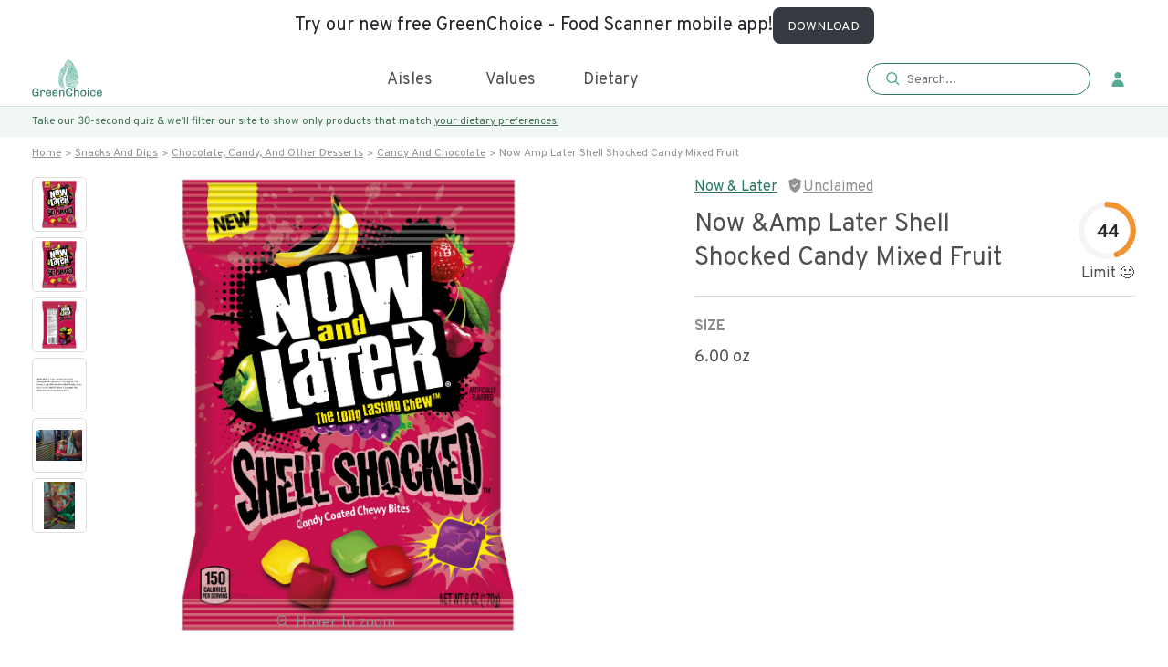

--- FILE ---
content_type: application/javascript; charset=UTF-8
request_url: https://www.greenchoicenow.com/static/js/0.893b1725.chunk.js
body_size: 18095
content:
(this["webpackJsonpmy-app"]=this["webpackJsonpmy-app"]||[]).push([[0],{392:function(e,t,n){var o=n(469),r=n(472);e.exports=function(e,t){var n=r(e,t);return o(n)?n:void 0}},394:function(e,t,n){"use strict";var o={MAC_ENTER:3,BACKSPACE:8,TAB:9,NUM_CENTER:12,ENTER:13,SHIFT:16,CTRL:17,ALT:18,PAUSE:19,CAPS_LOCK:20,ESC:27,SPACE:32,PAGE_UP:33,PAGE_DOWN:34,END:35,HOME:36,LEFT:37,UP:38,RIGHT:39,DOWN:40,PRINT_SCREEN:44,INSERT:45,DELETE:46,ZERO:48,ONE:49,TWO:50,THREE:51,FOUR:52,FIVE:53,SIX:54,SEVEN:55,EIGHT:56,NINE:57,QUESTION_MARK:63,A:65,B:66,C:67,D:68,E:69,F:70,G:71,H:72,I:73,J:74,K:75,L:76,M:77,N:78,O:79,P:80,Q:81,R:82,S:83,T:84,U:85,V:86,W:87,X:88,Y:89,Z:90,META:91,WIN_KEY_RIGHT:92,CONTEXT_MENU:93,NUM_ZERO:96,NUM_ONE:97,NUM_TWO:98,NUM_THREE:99,NUM_FOUR:100,NUM_FIVE:101,NUM_SIX:102,NUM_SEVEN:103,NUM_EIGHT:104,NUM_NINE:105,NUM_MULTIPLY:106,NUM_PLUS:107,NUM_MINUS:109,NUM_PERIOD:110,NUM_DIVISION:111,F1:112,F2:113,F3:114,F4:115,F5:116,F6:117,F7:118,F8:119,F9:120,F10:121,F11:122,F12:123,NUMLOCK:144,SEMICOLON:186,DASH:189,EQUALS:187,COMMA:188,PERIOD:190,SLASH:191,APOSTROPHE:192,SINGLE_QUOTE:222,OPEN_SQUARE_BRACKET:219,BACKSLASH:220,CLOSE_SQUARE_BRACKET:221,WIN_KEY:224,MAC_FF_META:224,WIN_IME:229,isTextModifyingKeyEvent:function(e){var t=e.keyCode;if(e.altKey&&!e.ctrlKey||e.metaKey||t>=o.F1&&t<=o.F12)return!1;switch(t){case o.ALT:case o.CAPS_LOCK:case o.CONTEXT_MENU:case o.CTRL:case o.DOWN:case o.END:case o.ESC:case o.HOME:case o.INSERT:case o.LEFT:case o.MAC_FF_META:case o.META:case o.NUMLOCK:case o.NUM_CENTER:case o.PAGE_DOWN:case o.PAGE_UP:case o.PAUSE:case o.PRINT_SCREEN:case o.RIGHT:case o.SHIFT:case o.UP:case o.WIN_KEY:case o.WIN_KEY_RIGHT:return!1;default:return!0}},isCharacterKey:function(e){if(e>=o.ZERO&&e<=o.NINE)return!0;if(e>=o.NUM_ZERO&&e<=o.NUM_MULTIPLY)return!0;if(e>=o.A&&e<=o.Z)return!0;if(-1!==window.navigator.userAgent.indexOf("WebKit")&&0===e)return!0;switch(e){case o.SPACE:case o.QUESTION_MARK:case o.NUM_PLUS:case o.NUM_MINUS:case o.NUM_PERIOD:case o.NUM_DIVISION:case o.SEMICOLON:case o.DASH:case o.EQUALS:case o.COMMA:case o.PERIOD:case o.SLASH:case o.APOSTROPHE:case o.SINGLE_QUOTE:case o.OPEN_SQUARE_BRACKET:case o.BACKSLASH:case o.CLOSE_SQUARE_BRACKET:return!0;default:return!1}}};t.a=o},399:function(e,t,n){"use strict";n.d(t,"a",(function(){return i}));var o=n(24),r=n(0);function i(e,t){var n=t||{},i=n.defaultValue,a=n.value,u=n.onChange,c=n.postState,s=r.useState((function(){return void 0!==a?a:void 0!==i?"function"===typeof i?i():i:"function"===typeof e?e():e})),l=Object(o.a)(s,2),p=l[0],f=l[1],d=void 0!==a?a:p;c&&(d=c(d));var h=r.useRef(u);h.current=u;var v=r.useCallback((function(e){f(e),d!==e&&h.current&&h.current(e,d)}),[d,h]),m=r.useRef(!0);return r.useEffect((function(){m.current?m.current=!1:void 0===a&&f(a)}),[a]),[d,v]}},400:function(e,t,n){"use strict";n.d(t,"a",(function(){return i}));var o=n(48),r=n.n(o);function i(e,t,n,o){var i=r.a.unstable_batchedUpdates?function(e){r.a.unstable_batchedUpdates(n,e)}:n;return e.addEventListener&&e.addEventListener(t,i,o),{remove:function(){e.removeEventListener&&e.removeEventListener(t,i)}}}},401:function(e,t,n){var o=n(459),r=n(460),i=n(461),a=n(462),u=n(463);function c(e){var t=-1,n=null==e?0:e.length;for(this.clear();++t<n;){var o=e[t];this.set(o[0],o[1])}}c.prototype.clear=o,c.prototype.delete=r,c.prototype.get=i,c.prototype.has=a,c.prototype.set=u,e.exports=c},402:function(e,t,n){var o=n(416);e.exports=function(e,t){for(var n=e.length;n--;)if(o(e[n][0],t))return n;return-1}},403:function(e,t,n){var o=n(392)(Object,"create");e.exports=o},404:function(e,t,n){var o=n(481);e.exports=function(e,t){var n=e.__data__;return o(t)?n["string"==typeof t?"string":"hash"]:n.map}},405:function(e,t){e.exports=function(e){return e.webpackPolyfill||(e.deprecate=function(){},e.paths=[],e.children||(e.children=[]),Object.defineProperty(e,"loaded",{enumerable:!0,get:function(){return e.l}}),Object.defineProperty(e,"id",{enumerable:!0,get:function(){return e.i}}),e.webpackPolyfill=1),e}},406:function(e,t,n){var o=n(392)(n(151),"Map");e.exports=o},407:function(e,t){var n=Array.isArray;e.exports=n},408:function(e,t,n){"use strict";var o=n(1),r=n(3),i=n(25),a=n(26),u=n(16),c=n(32),s=n(33),l=n(0),p=n.n(l),f=n(48),d=n.n(f),h=n(134),v=n(414),m=n(168),b=n(155),g=n(400),y=n(454),w=n(10),O=n.n(w);function x(e,t,n){return n?e[0]===t[0]:e[0]===t[0]&&e[1]===t[1]}var E=n(24),j=n(47),_=n(412),T=n(157);function M(e){var t=e.prefixCls,n=e.motion,o=e.animation,r=e.transitionName;return n||(o?{motionName:"".concat(t,"-").concat(o)}:r?{motionName:r}:null)}function C(e){var t=e.prefixCls,n=e.visible,i=e.zIndex,a=e.mask,u=e.maskMotion,c=e.maskAnimation,s=e.maskTransitionName;if(!a)return null;var p={};return(u||s||c)&&(p=Object(o.a)({motionAppear:!0},M({motion:u,prefixCls:t,transitionName:s,animation:c}))),l.createElement(T.b,Object(r.a)({},p,{visible:n,removeOnLeave:!0}),(function(e){var n=e.className;return l.createElement("div",{style:{zIndex:i},className:O()("".concat(t,"-mask"),n)})}))}var P,S=n(36),k=n(415);function N(e,t){var n=Object.keys(e);if(Object.getOwnPropertySymbols){var o=Object.getOwnPropertySymbols(e);t&&(o=o.filter((function(t){return Object.getOwnPropertyDescriptor(e,t).enumerable}))),n.push.apply(n,o)}return n}function A(e){for(var t=1;t<arguments.length;t++){var n=null!=arguments[t]?arguments[t]:{};t%2?N(Object(n),!0).forEach((function(t){R(e,t,n[t])})):Object.getOwnPropertyDescriptors?Object.defineProperties(e,Object.getOwnPropertyDescriptors(n)):N(Object(n)).forEach((function(t){Object.defineProperty(e,t,Object.getOwnPropertyDescriptor(n,t))}))}return e}function D(e){return(D="function"===typeof Symbol&&"symbol"===typeof Symbol.iterator?function(e){return typeof e}:function(e){return e&&"function"===typeof Symbol&&e.constructor===Symbol&&e!==Symbol.prototype?"symbol":typeof e})(e)}function R(e,t,n){return t in e?Object.defineProperty(e,t,{value:n,enumerable:!0,configurable:!0,writable:!0}):e[t]=n,e}var H={Webkit:"-webkit-",Moz:"-moz-",ms:"-ms-",O:"-o-"};function L(){if(void 0!==P)return P;P="";var e=document.createElement("p").style;for(var t in H)t+"Transform"in e&&(P=t);return P}function I(){return L()?"".concat(L(),"TransitionProperty"):"transitionProperty"}function V(){return L()?"".concat(L(),"Transform"):"transform"}function U(e,t){var n=I();n&&(e.style[n]=t,"transitionProperty"!==n&&(e.style.transitionProperty=t))}function F(e,t){var n=V();n&&(e.style[n]=t,"transform"!==n&&(e.style.transform=t))}var W,z=/matrix\((.*)\)/,B=/matrix3d\((.*)\)/;function Y(e){var t=e.style.display;e.style.display="none",e.offsetHeight,e.style.display=t}function X(e,t,n){var o=n;if("object"!==D(t))return"undefined"!==typeof o?("number"===typeof o&&(o="".concat(o,"px")),void(e.style[t]=o)):W(e,t);for(var r in t)t.hasOwnProperty(r)&&X(e,r,t[r])}function K(e,t){var n=e["page".concat(t?"Y":"X","Offset")],o="scroll".concat(t?"Top":"Left");if("number"!==typeof n){var r=e.document;"number"!==typeof(n=r.documentElement[o])&&(n=r.body[o])}return n}function G(e){return K(e)}function Q(e){return K(e,!0)}function $(e){var t=function(e){var t,n,o,r=e.ownerDocument,i=r.body,a=r&&r.documentElement;return n=(t=e.getBoundingClientRect()).left,o=t.top,{left:n-=a.clientLeft||i.clientLeft||0,top:o-=a.clientTop||i.clientTop||0}}(e),n=e.ownerDocument,o=n.defaultView||n.parentWindow;return t.left+=G(o),t.top+=Q(o),t}function q(e){return null!==e&&void 0!==e&&e==e.window}function Z(e){return q(e)?e.document:9===e.nodeType?e:e.ownerDocument}var J=new RegExp("^(".concat(/[\-+]?(?:\d*\.|)\d+(?:[eE][\-+]?\d+|)/.source,")(?!px)[a-z%]+$"),"i"),ee=/^(top|right|bottom|left)$/,te="left";function ne(e,t){return"left"===e?t.useCssRight?"right":e:t.useCssBottom?"bottom":e}function oe(e){return"left"===e?"right":"right"===e?"left":"top"===e?"bottom":"bottom"===e?"top":void 0}function re(e,t,n){"static"===X(e,"position")&&(e.style.position="relative");var o=-999,r=-999,i=ne("left",n),a=ne("top",n),u=oe(i),c=oe(a);"left"!==i&&(o=999),"top"!==a&&(r=999);var s,l="",p=$(e);("left"in t||"top"in t)&&(l=(s=e).style.transitionProperty||s.style[I()]||"",U(e,"none")),"left"in t&&(e.style[u]="",e.style[i]="".concat(o,"px")),"top"in t&&(e.style[c]="",e.style[a]="".concat(r,"px")),Y(e);var f=$(e),d={};for(var h in t)if(t.hasOwnProperty(h)){var v=ne(h,n),m="left"===h?o:r,b=p[h]-f[h];d[v]=v===h?m+b:m-b}X(e,d),Y(e),("left"in t||"top"in t)&&U(e,l);var g={};for(var y in t)if(t.hasOwnProperty(y)){var w=ne(y,n),O=t[y]-p[y];g[w]=y===w?d[w]+O:d[w]-O}X(e,g)}function ie(e,t){var n=$(e),o=function(e){var t=window.getComputedStyle(e,null),n=t.getPropertyValue("transform")||t.getPropertyValue(V());if(n&&"none"!==n){var o=n.replace(/[^0-9\-.,]/g,"").split(",");return{x:parseFloat(o[12]||o[4],0),y:parseFloat(o[13]||o[5],0)}}return{x:0,y:0}}(e),r={x:o.x,y:o.y};"left"in t&&(r.x=o.x+t.left-n.left),"top"in t&&(r.y=o.y+t.top-n.top),function(e,t){var n=window.getComputedStyle(e,null),o=n.getPropertyValue("transform")||n.getPropertyValue(V());if(o&&"none"!==o){var r,i=o.match(z);if(i)(r=(i=i[1]).split(",").map((function(e){return parseFloat(e,10)})))[4]=t.x,r[5]=t.y,F(e,"matrix(".concat(r.join(","),")"));else(r=o.match(B)[1].split(",").map((function(e){return parseFloat(e,10)})))[12]=t.x,r[13]=t.y,F(e,"matrix3d(".concat(r.join(","),")"))}else F(e,"translateX(".concat(t.x,"px) translateY(").concat(t.y,"px) translateZ(0)"))}(e,r)}function ae(e,t){for(var n=0;n<e.length;n++)t(e[n])}function ue(e){return"border-box"===W(e,"boxSizing")}"undefined"!==typeof window&&(W=window.getComputedStyle?function(e,t,n){var o=n,r="",i=Z(e);return(o=o||i.defaultView.getComputedStyle(e,null))&&(r=o.getPropertyValue(t)||o[t]),r}:function(e,t){var n=e.currentStyle&&e.currentStyle[t];if(J.test(n)&&!ee.test(t)){var o=e.style,r=o[te],i=e.runtimeStyle[te];e.runtimeStyle[te]=e.currentStyle[te],o[te]="fontSize"===t?"1em":n||0,n=o.pixelLeft+"px",o[te]=r,e.runtimeStyle[te]=i}return""===n?"auto":n});var ce=["margin","border","padding"];function se(e,t,n){var o,r={},i=e.style;for(o in t)t.hasOwnProperty(o)&&(r[o]=i[o],i[o]=t[o]);for(o in n.call(e),t)t.hasOwnProperty(o)&&(i[o]=r[o])}function le(e,t,n){var o,r,i,a=0;for(r=0;r<t.length;r++)if(o=t[r])for(i=0;i<n.length;i++){var u=void 0;u="border"===o?"".concat(o).concat(n[i],"Width"):o+n[i],a+=parseFloat(W(e,u))||0}return a}var pe={getParent:function(e){var t=e;do{t=11===t.nodeType&&t.host?t.host:t.parentNode}while(t&&1!==t.nodeType&&9!==t.nodeType);return t}};function fe(e,t,n){var o=n;if(q(e))return"width"===t?pe.viewportWidth(e):pe.viewportHeight(e);if(9===e.nodeType)return"width"===t?pe.docWidth(e):pe.docHeight(e);var r="width"===t?["Left","Right"]:["Top","Bottom"],i="width"===t?e.getBoundingClientRect().width:e.getBoundingClientRect().height,a=ue(e),u=0;(null===i||void 0===i||i<=0)&&(i=void 0,(null===(u=W(e,t))||void 0===u||Number(u)<0)&&(u=e.style[t]||0),u=parseFloat(u)||0),void 0===o&&(o=a?1:-1);var c=void 0!==i||a,s=i||u;return-1===o?c?s-le(e,["border","padding"],r):u:c?1===o?s:s+(2===o?-le(e,["border"],r):le(e,["margin"],r)):u+le(e,ce.slice(o),r)}ae(["Width","Height"],(function(e){pe["doc".concat(e)]=function(t){var n=t.document;return Math.max(n.documentElement["scroll".concat(e)],n.body["scroll".concat(e)],pe["viewport".concat(e)](n))},pe["viewport".concat(e)]=function(t){var n="client".concat(e),o=t.document,r=o.body,i=o.documentElement[n];return"CSS1Compat"===o.compatMode&&i||r&&r[n]||i}}));var de={position:"absolute",visibility:"hidden",display:"block"};function he(){for(var e=arguments.length,t=new Array(e),n=0;n<e;n++)t[n]=arguments[n];var o,r=t[0];return 0!==r.offsetWidth?o=fe.apply(void 0,t):se(r,de,(function(){o=fe.apply(void 0,t)})),o}function ve(e,t){for(var n in t)t.hasOwnProperty(n)&&(e[n]=t[n]);return e}ae(["width","height"],(function(e){var t=e.charAt(0).toUpperCase()+e.slice(1);pe["outer".concat(t)]=function(t,n){return t&&he(t,e,n?0:1)};var n="width"===e?["Left","Right"]:["Top","Bottom"];pe[e]=function(t,o){var r=o;return void 0!==r?t?(ue(t)&&(r+=le(t,["padding","border"],n)),X(t,e,r)):void 0:t&&he(t,e,-1)}}));var me={getWindow:function(e){if(e&&e.document&&e.setTimeout)return e;var t=e.ownerDocument||e;return t.defaultView||t.parentWindow},getDocument:Z,offset:function(e,t,n){if("undefined"===typeof t)return $(e);!function(e,t,n){if(n.ignoreShake){var o=$(e),r=o.left.toFixed(0),i=o.top.toFixed(0),a=t.left.toFixed(0),u=t.top.toFixed(0);if(r===a&&i===u)return}n.useCssRight||n.useCssBottom?re(e,t,n):n.useCssTransform&&V()in document.body.style?ie(e,t):re(e,t,n)}(e,t,n||{})},isWindow:q,each:ae,css:X,clone:function(e){var t,n={};for(t in e)e.hasOwnProperty(t)&&(n[t]=e[t]);if(e.overflow)for(t in e)e.hasOwnProperty(t)&&(n.overflow[t]=e.overflow[t]);return n},mix:ve,getWindowScrollLeft:function(e){return G(e)},getWindowScrollTop:function(e){return Q(e)},merge:function(){for(var e={},t=0;t<arguments.length;t++)me.mix(e,t<0||arguments.length<=t?void 0:arguments[t]);return e},viewportWidth:0,viewportHeight:0};ve(me,pe);var be=me.getParent;function ge(e){if(me.isWindow(e)||9===e.nodeType)return null;var t,n=me.getDocument(e).body,o=me.css(e,"position");if(!("fixed"===o||"absolute"===o))return"html"===e.nodeName.toLowerCase()?null:be(e);for(t=be(e);t&&t!==n&&9!==t.nodeType;t=be(t))if("static"!==(o=me.css(t,"position")))return t;return null}var ye=me.getParent;function we(e,t){for(var n={left:0,right:1/0,top:0,bottom:1/0},o=ge(e),r=me.getDocument(e),i=r.defaultView||r.parentWindow,a=r.body,u=r.documentElement;o;){if(-1!==navigator.userAgent.indexOf("MSIE")&&0===o.clientWidth||o===a||o===u||"visible"===me.css(o,"overflow")){if(o===a||o===u)break}else{var c=me.offset(o);c.left+=o.clientLeft,c.top+=o.clientTop,n.top=Math.max(n.top,c.top),n.right=Math.min(n.right,c.left+o.clientWidth),n.bottom=Math.min(n.bottom,c.top+o.clientHeight),n.left=Math.max(n.left,c.left)}o=ge(o)}var s=null;me.isWindow(e)||9===e.nodeType||(s=e.style.position,"absolute"===me.css(e,"position")&&(e.style.position="fixed"));var l=me.getWindowScrollLeft(i),p=me.getWindowScrollTop(i),f=me.viewportWidth(i),d=me.viewportHeight(i),h=u.scrollWidth,v=u.scrollHeight,m=window.getComputedStyle(a);if("hidden"===m.overflowX&&(h=i.innerWidth),"hidden"===m.overflowY&&(v=i.innerHeight),e.style&&(e.style.position=s),t||function(e){if(me.isWindow(e)||9===e.nodeType)return!1;var t=me.getDocument(e),n=t.body,o=null;for(o=ye(e);o&&o!==n&&o!==t;o=ye(o)){if("fixed"===me.css(o,"position"))return!0}return!1}(e))n.left=Math.max(n.left,l),n.top=Math.max(n.top,p),n.right=Math.min(n.right,l+f),n.bottom=Math.min(n.bottom,p+d);else{var b=Math.max(h,l+f);n.right=Math.min(n.right,b);var g=Math.max(v,p+d);n.bottom=Math.min(n.bottom,g)}return n.top>=0&&n.left>=0&&n.bottom>n.top&&n.right>n.left?n:null}function Oe(e){var t,n,o;if(me.isWindow(e)||9===e.nodeType){var r=me.getWindow(e);t={left:me.getWindowScrollLeft(r),top:me.getWindowScrollTop(r)},n=me.viewportWidth(r),o=me.viewportHeight(r)}else t=me.offset(e),n=me.outerWidth(e),o=me.outerHeight(e);return t.width=n,t.height=o,t}function xe(e,t){var n=t.charAt(0),o=t.charAt(1),r=e.width,i=e.height,a=e.left,u=e.top;return"c"===n?u+=i/2:"b"===n&&(u+=i),"c"===o?a+=r/2:"r"===o&&(a+=r),{left:a,top:u}}function Ee(e,t,n,o,r){var i=xe(t,n[1]),a=xe(e,n[0]),u=[a.left-i.left,a.top-i.top];return{left:Math.round(e.left-u[0]+o[0]-r[0]),top:Math.round(e.top-u[1]+o[1]-r[1])}}function je(e,t,n){return e.left<n.left||e.left+t.width>n.right}function _e(e,t,n){return e.top<n.top||e.top+t.height>n.bottom}function Te(e,t,n){var o=[];return me.each(e,(function(e){o.push(e.replace(t,(function(e){return n[e]})))})),o}function Me(e,t){return e[t]=-e[t],e}function Ce(e,t){return(/%$/.test(e)?parseInt(e.substring(0,e.length-1),10)/100*t:parseInt(e,10))||0}function Pe(e,t){e[0]=Ce(e[0],t.width),e[1]=Ce(e[1],t.height)}function Se(e,t,n,o){var r=n.points,i=n.offset||[0,0],a=n.targetOffset||[0,0],u=n.overflow,c=n.source||e;i=[].concat(i),a=[].concat(a);var s={},l=0,p=we(c,!(!(u=u||{})||!u.alwaysByViewport)),f=Oe(c);Pe(i,f),Pe(a,t);var d=Ee(f,t,r,i,a),h=me.merge(f,d);if(p&&(u.adjustX||u.adjustY)&&o){if(u.adjustX&&je(d,f,p)){var v=Te(r,/[lr]/gi,{l:"r",r:"l"}),m=Me(i,0),b=Me(a,0);(function(e,t,n){return e.left>n.right||e.left+t.width<n.left})(Ee(f,t,v,m,b),f,p)||(l=1,r=v,i=m,a=b)}if(u.adjustY&&_e(d,f,p)){var g=Te(r,/[tb]/gi,{t:"b",b:"t"}),y=Me(i,1),w=Me(a,1);(function(e,t,n){return e.top>n.bottom||e.top+t.height<n.top})(Ee(f,t,g,y,w),f,p)||(l=1,r=g,i=y,a=w)}l&&(d=Ee(f,t,r,i,a),me.mix(h,d));var O=je(d,f,p),x=_e(d,f,p);if(O||x){var E=r;O&&(E=Te(r,/[lr]/gi,{l:"r",r:"l"})),x&&(E=Te(r,/[tb]/gi,{t:"b",b:"t"})),r=E,i=n.offset||[0,0],a=n.targetOffset||[0,0]}s.adjustX=u.adjustX&&O,s.adjustY=u.adjustY&&x,(s.adjustX||s.adjustY)&&(h=function(e,t,n,o){var r=me.clone(e),i={width:t.width,height:t.height};return o.adjustX&&r.left<n.left&&(r.left=n.left),o.resizeWidth&&r.left>=n.left&&r.left+i.width>n.right&&(i.width-=r.left+i.width-n.right),o.adjustX&&r.left+i.width>n.right&&(r.left=Math.max(n.right-i.width,n.left)),o.adjustY&&r.top<n.top&&(r.top=n.top),o.resizeHeight&&r.top>=n.top&&r.top+i.height>n.bottom&&(i.height-=r.top+i.height-n.bottom),o.adjustY&&r.top+i.height>n.bottom&&(r.top=Math.max(n.bottom-i.height,n.top)),me.mix(r,i)}(d,f,p,s))}return h.width!==f.width&&me.css(c,"width",me.width(c)+h.width-f.width),h.height!==f.height&&me.css(c,"height",me.height(c)+h.height-f.height),me.offset(c,{left:h.left,top:h.top},{useCssRight:n.useCssRight,useCssBottom:n.useCssBottom,useCssTransform:n.useCssTransform,ignoreShake:n.ignoreShake}),{points:r,offset:i,targetOffset:a,overflow:s}}function ke(e,t,n){var o=n.target||t;return Se(e,Oe(o),n,!function(e,t){var n=we(e,t),o=Oe(e);return!n||o.left+o.width<=n.left||o.top+o.height<=n.top||o.left>=n.right||o.top>=n.bottom}(o,n.overflow&&n.overflow.alwaysByViewport))}ke.__getOffsetParent=ge,ke.__getVisibleRectForElement=we;var Ne=n(455),Ae=n.n(Ne),De=n(167);function Re(e,t){var n=null,o=null;var r=new De.a((function(e){var r=Object(E.a)(e,1)[0].target;if(document.documentElement.contains(r)){var i=r.getBoundingClientRect(),a=i.width,u=i.height,c=Math.floor(a),s=Math.floor(u);n===c&&o===s||Promise.resolve().then((function(){t({width:c,height:s})})),n=c,o=s}}));return e&&r.observe(e),function(){r.disconnect()}}function He(e){return"function"!==typeof e?null:e()}function Le(e){return"object"===Object(S.a)(e)&&e?e:null}var Ie=function(e,t){var n=e.children,o=e.disabled,r=e.target,i=e.align,a=e.onAlign,u=e.monitorWindowResize,c=e.monitorBufferTime,s=void 0===c?0:c,l=p.a.useRef({}),f=p.a.useRef(),d=p.a.Children.only(n),h=p.a.useRef({});h.current.disabled=o,h.current.target=r,h.current.align=i,h.current.onAlign=a;var m=function(e,t){var n=p.a.useRef(!1),o=p.a.useRef(null);function r(){window.clearTimeout(o.current)}return[function i(a){if(n.current&&!0!==a)r(),o.current=window.setTimeout((function(){n.current=!1,i()}),t);else{if(!1===e())return;n.current=!0,r(),o.current=window.setTimeout((function(){n.current=!1}),t)}},function(){n.current=!1,r()}]}((function(){var e=h.current,t=e.disabled,n=e.target,o=e.align,r=e.onAlign;if(!t&&n){var i,a=f.current,u=He(n),c=Le(n);l.current.element=u,l.current.point=c,l.current.align=o;var s=document.activeElement;return u&&Object(k.a)(u)?i=ke(a,u,o):c&&(i=function(e,t,n){var o,r,i=me.getDocument(e),a=i.defaultView||i.parentWindow,u=me.getWindowScrollLeft(a),c=me.getWindowScrollTop(a),s=me.viewportWidth(a),l=me.viewportHeight(a),p={left:o="pageX"in t?t.pageX:u+t.clientX,top:r="pageY"in t?t.pageY:c+t.clientY,width:0,height:0},f=o>=0&&o<=u+s&&r>=0&&r<=c+l,d=[n.points[0],"cc"];return Se(e,p,A(A({},n),{},{points:d}),f)}(a,c,o)),function(e,t){e!==document.activeElement&&Object(v.a)(t,e)&&"function"===typeof e.focus&&e.focus()}(s,a),r&&i&&r(a,i),!0}return!1}),s),y=Object(E.a)(m,2),w=y[0],O=y[1],x=p.a.useRef({cancel:function(){}}),j=p.a.useRef({cancel:function(){}});p.a.useEffect((function(){var e,t,n=He(r),o=Le(r);f.current!==j.current.element&&(j.current.cancel(),j.current.element=f.current,j.current.cancel=Re(f.current,w)),l.current.element===n&&((e=l.current.point)===(t=o)||e&&t&&("pageX"in t&&"pageY"in t?e.pageX===t.pageX&&e.pageY===t.pageY:"clientX"in t&&"clientY"in t&&e.clientX===t.clientX&&e.clientY===t.clientY))&&Ae()(l.current.align,i)||(w(),x.current.element!==n&&(x.current.cancel(),x.current.element=n,x.current.cancel=Re(n,w)))})),p.a.useEffect((function(){o?O():w()}),[o]);var _=p.a.useRef(null);return p.a.useEffect((function(){u?_.current||(_.current=Object(g.a)(window,"resize",w)):_.current&&(_.current.remove(),_.current=null)}),[u]),p.a.useEffect((function(){return function(){x.current.cancel(),j.current.cancel(),_.current&&_.current.remove(),O()}}),[]),p.a.useImperativeHandle(t,(function(){return{forceAlign:function(){return w(!0)}}})),p.a.isValidElement(d)&&(d=p.a.cloneElement(d,{ref:Object(b.a)(d.ref,f)})),d},Ve=p.a.forwardRef(Ie);Ve.displayName="Align";var Ue=Ve,Fe=n(59),We=n.n(Fe),ze=n(101),Be=["measure","align",null,"motion"],Ye=l.forwardRef((function(e,t){var n=e.visible,i=e.prefixCls,a=e.className,u=e.style,c=e.children,s=e.zIndex,p=e.stretch,f=e.destroyPopupOnHide,d=e.forceRender,v=e.align,m=e.point,b=e.getRootDomNode,g=e.getClassNameFromAlign,y=e.onAlign,w=e.onMouseEnter,x=e.onMouseLeave,j=e.onMouseDown,_=e.onTouchStart,C=Object(l.useRef)(),P=Object(l.useRef)(),S=Object(l.useState)(),k=Object(E.a)(S,2),N=k[0],A=k[1],D=function(e){var t=l.useState({width:0,height:0}),n=Object(E.a)(t,2),o=n[0],r=n[1];return[l.useMemo((function(){var t={};if(e){var n=o.width,r=o.height;-1!==e.indexOf("height")&&r?t.height=r:-1!==e.indexOf("minHeight")&&r&&(t.minHeight=r),-1!==e.indexOf("width")&&n?t.width=n:-1!==e.indexOf("minWidth")&&n&&(t.minWidth=n)}return t}),[e,o]),function(e){r({width:e.offsetWidth,height:e.offsetHeight})}]}(p),R=Object(E.a)(D,2),H=R[0],L=R[1];var I=function(e,t){var n=Object(l.useState)(null),o=Object(E.a)(n,2),r=o[0],i=o[1],a=Object(l.useRef)(),u=Object(l.useRef)(!1);function c(e){u.current||i(e)}function s(){h.a.cancel(a.current)}return Object(l.useEffect)((function(){c("measure")}),[e]),Object(l.useEffect)((function(){switch(r){case"measure":t()}r&&(a.current=Object(h.a)(Object(ze.a)(We.a.mark((function e(){var t,n;return We.a.wrap((function(e){for(;;)switch(e.prev=e.next){case 0:t=Be.indexOf(r),(n=Be[t+1])&&-1!==t&&c(n);case 3:case"end":return e.stop()}}),e)})))))}),[r]),Object(l.useEffect)((function(){return function(){u.current=!0,s()}}),[]),[r,function(e){s(),a.current=Object(h.a)((function(){c((function(e){switch(r){case"align":return"motion";case"motion":return"stable"}return e})),null===e||void 0===e||e()}))}]}(n,(function(){p&&L(b())})),V=Object(E.a)(I,2),U=V[0],F=V[1],W=Object(l.useRef)();function z(){var e;null===(e=C.current)||void 0===e||e.forceAlign()}function B(e,t){var n=g(t);N!==n&&A(n),"align"===U&&(N!==n?Promise.resolve().then((function(){z()})):F((function(){var e;null===(e=W.current)||void 0===e||e.call(W)})),null===y||void 0===y||y(e,t))}var Y=Object(o.a)({},M(e));function X(){return new Promise((function(e){W.current=e}))}["onAppearEnd","onEnterEnd","onLeaveEnd"].forEach((function(e){var t=Y[e];Y[e]=function(e,n){return F(),null===t||void 0===t?void 0:t(e,n)}})),l.useEffect((function(){Y.motionName||"motion"!==U||F()}),[Y.motionName,U]),l.useImperativeHandle(t,(function(){return{forceAlign:z,getElement:function(){return P.current}}}));var K=Object(o.a)(Object(o.a)({},H),{},{zIndex:s,opacity:"motion"!==U&&"stable"!==U&&n?0:void 0,pointerEvents:"stable"===U?void 0:"none"},u),G=!0;!(null===v||void 0===v?void 0:v.points)||"align"!==U&&"stable"!==U||(G=!1);var Q=c;return l.Children.count(c)>1&&(Q=l.createElement("div",{className:"".concat(i,"-content")},c)),l.createElement(T.b,Object(r.a)({visible:n,ref:P,leavedClassName:"".concat(i,"-hidden")},Y,{onAppearPrepare:X,onEnterPrepare:X,removeOnLeave:f,forceRender:d}),(function(e,t){var n=e.className,r=e.style,u=O()(i,a,N,n);return l.createElement(Ue,{target:m||b,key:"popup",ref:C,monitorWindowResize:!0,disabled:G,align:v,onAlign:B},l.createElement("div",{ref:t,className:u,onMouseEnter:w,onMouseLeave:x,onMouseDownCapture:j,onTouchStartCapture:_,style:Object(o.a)(Object(o.a)({},r),K)},Q))}))}));Ye.displayName="PopupInner";var Xe=Ye,Ke=l.forwardRef((function(e,t){var n=e.prefixCls,i=e.visible,a=e.zIndex,u=e.children,c=e.mobile,s=(c=void 0===c?{}:c).popupClassName,p=c.popupStyle,f=c.popupMotion,d=void 0===f?{}:f,h=c.popupRender,v=l.useRef();l.useImperativeHandle(t,(function(){return{forceAlign:function(){},getElement:function(){return v.current}}}));var m=Object(o.a)({zIndex:a},p),b=u;return l.Children.count(u)>1&&(b=l.createElement("div",{className:"".concat(n,"-content")},u)),h&&(b=h(b)),l.createElement(T.b,Object(r.a)({visible:i,ref:v,removeOnLeave:!0},d),(function(e,t){var r=e.className,i=e.style,a=O()(n,s,r);return l.createElement("div",{ref:t,className:a,style:Object(o.a)(Object(o.a)({},i),m)},b)}))}));Ke.displayName="MobilePopupInner";var Ge=Ke,Qe=["visible","mobile"],$e=l.forwardRef((function(e,t){var n=e.visible,i=e.mobile,a=Object(j.a)(e,Qe),u=Object(l.useState)(n),c=Object(E.a)(u,2),s=c[0],p=c[1],f=Object(l.useState)(!1),d=Object(E.a)(f,2),h=d[0],v=d[1],m=Object(o.a)(Object(o.a)({},a),{},{visible:s});Object(l.useEffect)((function(){p(n),n&&i&&v(Object(_.a)())}),[n,i]);var b=h?l.createElement(Ge,Object(r.a)({},m,{mobile:i,ref:t})):l.createElement(Xe,Object(r.a)({},m,{ref:t}));return l.createElement("div",null,l.createElement(C,m),b)}));$e.displayName="Popup";var qe=$e,Ze=l.createContext(null);function Je(){}function et(){return""}function tt(e){return e?e.ownerDocument:window.document}var nt=["onClick","onMouseDown","onTouchStart","onMouseEnter","onMouseLeave","onFocus","onBlur","onContextMenu"];t.a=function(e){var t=function(t){Object(c.a)(p,t);var n=Object(s.a)(p);function p(e){var t,o;return Object(i.a)(this,p),(t=n.call(this,e)).popupRef=l.createRef(),t.triggerRef=l.createRef(),t.attachId=void 0,t.clickOutsideHandler=void 0,t.touchOutsideHandler=void 0,t.contextMenuOutsideHandler1=void 0,t.contextMenuOutsideHandler2=void 0,t.mouseDownTimeout=void 0,t.focusTime=void 0,t.preClickTime=void 0,t.preTouchTime=void 0,t.delayTimer=void 0,t.hasPopupMouseDown=void 0,t.onMouseEnter=function(e){var n=t.props.mouseEnterDelay;t.fireEvents("onMouseEnter",e),t.delaySetPopupVisible(!0,n,n?null:e)},t.onMouseMove=function(e){t.fireEvents("onMouseMove",e),t.setPoint(e)},t.onMouseLeave=function(e){t.fireEvents("onMouseLeave",e),t.delaySetPopupVisible(!1,t.props.mouseLeaveDelay)},t.onPopupMouseEnter=function(){t.clearDelayTimer()},t.onPopupMouseLeave=function(e){var n;e.relatedTarget&&!e.relatedTarget.setTimeout&&Object(v.a)(null===(n=t.popupRef.current)||void 0===n?void 0:n.getElement(),e.relatedTarget)||t.delaySetPopupVisible(!1,t.props.mouseLeaveDelay)},t.onFocus=function(e){t.fireEvents("onFocus",e),t.clearDelayTimer(),t.isFocusToShow()&&(t.focusTime=Date.now(),t.delaySetPopupVisible(!0,t.props.focusDelay))},t.onMouseDown=function(e){t.fireEvents("onMouseDown",e),t.preClickTime=Date.now()},t.onTouchStart=function(e){t.fireEvents("onTouchStart",e),t.preTouchTime=Date.now()},t.onBlur=function(e){t.fireEvents("onBlur",e),t.clearDelayTimer(),t.isBlurToHide()&&t.delaySetPopupVisible(!1,t.props.blurDelay)},t.onContextMenu=function(e){e.preventDefault(),t.fireEvents("onContextMenu",e),t.setPopupVisible(!0,e)},t.onContextMenuClose=function(){t.isContextMenuToShow()&&t.close()},t.onClick=function(e){if(t.fireEvents("onClick",e),t.focusTime){var n;if(t.preClickTime&&t.preTouchTime?n=Math.min(t.preClickTime,t.preTouchTime):t.preClickTime?n=t.preClickTime:t.preTouchTime&&(n=t.preTouchTime),Math.abs(n-t.focusTime)<20)return;t.focusTime=0}t.preClickTime=0,t.preTouchTime=0,t.isClickToShow()&&(t.isClickToHide()||t.isBlurToHide())&&e&&e.preventDefault&&e.preventDefault();var o=!t.state.popupVisible;(t.isClickToHide()&&!o||o&&t.isClickToShow())&&t.setPopupVisible(!t.state.popupVisible,e)},t.onPopupMouseDown=function(){var e;(t.hasPopupMouseDown=!0,clearTimeout(t.mouseDownTimeout),t.mouseDownTimeout=window.setTimeout((function(){t.hasPopupMouseDown=!1}),0),t.context)&&(e=t.context).onPopupMouseDown.apply(e,arguments)},t.onDocumentClick=function(e){if(!t.props.mask||t.props.maskClosable){var n=e.target,o=t.getRootDomNode(),r=t.getPopupDomNode();Object(v.a)(o,n)&&!t.isContextMenuOnly()||Object(v.a)(r,n)||t.hasPopupMouseDown||t.close()}},t.getRootDomNode=function(){var e=t.props.getTriggerDOMNode;if(e)return e(t.triggerRef.current);try{var n=Object(m.a)(t.triggerRef.current);if(n)return n}catch(o){}return d.a.findDOMNode(Object(u.a)(t))},t.getPopupClassNameFromAlign=function(e){var n=[],o=t.props,r=o.popupPlacement,i=o.builtinPlacements,a=o.prefixCls,u=o.alignPoint,c=o.getPopupClassNameFromAlign;return r&&i&&n.push(function(e,t,n,o){for(var r=n.points,i=Object.keys(e),a=0;a<i.length;a+=1){var u=i[a];if(x(e[u].points,r,o))return"".concat(t,"-placement-").concat(u)}return""}(i,a,e,u)),c&&n.push(c(e)),n.join(" ")},t.getComponent=function(){var e=t.props,n=e.prefixCls,o=e.destroyPopupOnHide,i=e.popupClassName,a=e.onPopupAlign,u=e.popupMotion,c=e.popupAnimation,s=e.popupTransitionName,p=e.popupStyle,f=e.mask,d=e.maskAnimation,h=e.maskTransitionName,v=e.maskMotion,m=e.zIndex,b=e.popup,g=e.stretch,y=e.alignPoint,w=e.mobile,O=e.forceRender,x=t.state,E=x.popupVisible,j=x.point,_=t.getPopupAlign(),T={};return t.isMouseEnterToShow()&&(T.onMouseEnter=t.onPopupMouseEnter),t.isMouseLeaveToHide()&&(T.onMouseLeave=t.onPopupMouseLeave),T.onMouseDown=t.onPopupMouseDown,T.onTouchStart=t.onPopupMouseDown,l.createElement(qe,Object(r.a)({prefixCls:n,destroyPopupOnHide:o,visible:E,point:y&&j,className:i,align:_,onAlign:a,animation:c,getClassNameFromAlign:t.getPopupClassNameFromAlign},T,{stretch:g,getRootDomNode:t.getRootDomNode,style:p,mask:f,zIndex:m,transitionName:s,maskAnimation:d,maskTransitionName:h,maskMotion:v,ref:t.popupRef,motion:u,mobile:w,forceRender:O}),"function"===typeof b?b():b)},t.attachParent=function(e){h.a.cancel(t.attachId);var n,o=t.props,r=o.getPopupContainer,i=o.getDocument,a=t.getRootDomNode();r?(a||0===r.length)&&(n=r(a)):n=i(t.getRootDomNode()).body,n?n.appendChild(e):t.attachId=Object(h.a)((function(){t.attachParent(e)}))},t.getContainer=function(){var e=(0,t.props.getDocument)(t.getRootDomNode()).createElement("div");return e.style.position="absolute",e.style.top="0",e.style.left="0",e.style.width="100%",t.attachParent(e),e},t.setPoint=function(e){t.props.alignPoint&&e&&t.setState({point:{pageX:e.pageX,pageY:e.pageY}})},t.handlePortalUpdate=function(){t.state.prevPopupVisible!==t.state.popupVisible&&t.props.afterPopupVisibleChange(t.state.popupVisible)},t.triggerContextValue={onPopupMouseDown:t.onPopupMouseDown},o="popupVisible"in e?!!e.popupVisible:!!e.defaultPopupVisible,t.state={prevPopupVisible:o,popupVisible:o},nt.forEach((function(e){t["fire".concat(e)]=function(n){t.fireEvents(e,n)}})),t}return Object(a.a)(p,[{key:"componentDidMount",value:function(){this.componentDidUpdate()}},{key:"componentDidUpdate",value:function(){var e,t=this.props;if(this.state.popupVisible)return this.clickOutsideHandler||!this.isClickToHide()&&!this.isContextMenuToShow()||(e=t.getDocument(this.getRootDomNode()),this.clickOutsideHandler=Object(g.a)(e,"mousedown",this.onDocumentClick)),this.touchOutsideHandler||(e=e||t.getDocument(this.getRootDomNode()),this.touchOutsideHandler=Object(g.a)(e,"touchstart",this.onDocumentClick)),!this.contextMenuOutsideHandler1&&this.isContextMenuToShow()&&(e=e||t.getDocument(this.getRootDomNode()),this.contextMenuOutsideHandler1=Object(g.a)(e,"scroll",this.onContextMenuClose)),void(!this.contextMenuOutsideHandler2&&this.isContextMenuToShow()&&(this.contextMenuOutsideHandler2=Object(g.a)(window,"blur",this.onContextMenuClose)));this.clearOutsideHandler()}},{key:"componentWillUnmount",value:function(){this.clearDelayTimer(),this.clearOutsideHandler(),clearTimeout(this.mouseDownTimeout),h.a.cancel(this.attachId)}},{key:"getPopupDomNode",value:function(){var e;return(null===(e=this.popupRef.current)||void 0===e?void 0:e.getElement())||null}},{key:"getPopupAlign",value:function(){var e=this.props,t=e.popupPlacement,n=e.popupAlign,r=e.builtinPlacements;return t&&r?function(e,t,n){var r=e[t]||{};return Object(o.a)(Object(o.a)({},r),n)}(r,t,n):n}},{key:"setPopupVisible",value:function(e,t){var n=this.props.alignPoint,o=this.state.popupVisible;this.clearDelayTimer(),o!==e&&("popupVisible"in this.props||this.setState({popupVisible:e,prevPopupVisible:o}),this.props.onPopupVisibleChange(e)),n&&t&&e&&this.setPoint(t)}},{key:"delaySetPopupVisible",value:function(e,t,n){var o=this,r=1e3*t;if(this.clearDelayTimer(),r){var i=n?{pageX:n.pageX,pageY:n.pageY}:null;this.delayTimer=window.setTimeout((function(){o.setPopupVisible(e,i),o.clearDelayTimer()}),r)}else this.setPopupVisible(e,n)}},{key:"clearDelayTimer",value:function(){this.delayTimer&&(clearTimeout(this.delayTimer),this.delayTimer=null)}},{key:"clearOutsideHandler",value:function(){this.clickOutsideHandler&&(this.clickOutsideHandler.remove(),this.clickOutsideHandler=null),this.contextMenuOutsideHandler1&&(this.contextMenuOutsideHandler1.remove(),this.contextMenuOutsideHandler1=null),this.contextMenuOutsideHandler2&&(this.contextMenuOutsideHandler2.remove(),this.contextMenuOutsideHandler2=null),this.touchOutsideHandler&&(this.touchOutsideHandler.remove(),this.touchOutsideHandler=null)}},{key:"createTwoChains",value:function(e){var t=this.props.children.props,n=this.props;return t[e]&&n[e]?this["fire".concat(e)]:t[e]||n[e]}},{key:"isClickToShow",value:function(){var e=this.props,t=e.action,n=e.showAction;return-1!==t.indexOf("click")||-1!==n.indexOf("click")}},{key:"isContextMenuOnly",value:function(){var e=this.props.action;return"contextMenu"===e||1===e.length&&"contextMenu"===e[0]}},{key:"isContextMenuToShow",value:function(){var e=this.props,t=e.action,n=e.showAction;return-1!==t.indexOf("contextMenu")||-1!==n.indexOf("contextMenu")}},{key:"isClickToHide",value:function(){var e=this.props,t=e.action,n=e.hideAction;return-1!==t.indexOf("click")||-1!==n.indexOf("click")}},{key:"isMouseEnterToShow",value:function(){var e=this.props,t=e.action,n=e.showAction;return-1!==t.indexOf("hover")||-1!==n.indexOf("mouseEnter")}},{key:"isMouseLeaveToHide",value:function(){var e=this.props,t=e.action,n=e.hideAction;return-1!==t.indexOf("hover")||-1!==n.indexOf("mouseLeave")}},{key:"isFocusToShow",value:function(){var e=this.props,t=e.action,n=e.showAction;return-1!==t.indexOf("focus")||-1!==n.indexOf("focus")}},{key:"isBlurToHide",value:function(){var e=this.props,t=e.action,n=e.hideAction;return-1!==t.indexOf("focus")||-1!==n.indexOf("blur")}},{key:"forcePopupAlign",value:function(){var e;this.state.popupVisible&&(null===(e=this.popupRef.current)||void 0===e||e.forceAlign())}},{key:"fireEvents",value:function(e,t){var n=this.props.children.props[e];n&&n(t);var o=this.props[e];o&&o(t)}},{key:"close",value:function(){this.setPopupVisible(!1)}},{key:"render",value:function(){var t=this.state.popupVisible,n=this.props,r=n.children,i=n.forceRender,a=n.alignPoint,u=n.className,c=n.autoDestroy,s=l.Children.only(r),p={key:"trigger"};this.isContextMenuToShow()?p.onContextMenu=this.onContextMenu:p.onContextMenu=this.createTwoChains("onContextMenu"),this.isClickToHide()||this.isClickToShow()?(p.onClick=this.onClick,p.onMouseDown=this.onMouseDown,p.onTouchStart=this.onTouchStart):(p.onClick=this.createTwoChains("onClick"),p.onMouseDown=this.createTwoChains("onMouseDown"),p.onTouchStart=this.createTwoChains("onTouchStart")),this.isMouseEnterToShow()?(p.onMouseEnter=this.onMouseEnter,a&&(p.onMouseMove=this.onMouseMove)):p.onMouseEnter=this.createTwoChains("onMouseEnter"),this.isMouseLeaveToHide()?p.onMouseLeave=this.onMouseLeave:p.onMouseLeave=this.createTwoChains("onMouseLeave"),this.isFocusToShow()||this.isBlurToHide()?(p.onFocus=this.onFocus,p.onBlur=this.onBlur):(p.onFocus=this.createTwoChains("onFocus"),p.onBlur=this.createTwoChains("onBlur"));var f=O()(s&&s.props&&s.props.className,u);f&&(p.className=f);var d=Object(o.a)({},p);Object(b.c)(s)&&(d.ref=Object(b.a)(this.triggerRef,s.ref));var h,v=l.cloneElement(s,d);return(t||this.popupRef.current||i)&&(h=l.createElement(e,{key:"portal",getContainer:this.getContainer,didUpdate:this.handlePortalUpdate},this.getComponent())),!t&&c&&(h=null),l.createElement(Ze.Provider,{value:this.triggerContextValue},v,h)}}],[{key:"getDerivedStateFromProps",value:function(e,t){var n=e.popupVisible,o={};return void 0!==n&&t.popupVisible!==n&&(o.popupVisible=n,o.prevPopupVisible=t.popupVisible),o}}]),p}(l.Component);return t.contextType=Ze,t.defaultProps={prefixCls:"rc-trigger-popup",getPopupClassNameFromAlign:et,getDocument:tt,onPopupVisibleChange:Je,afterPopupVisibleChange:Je,onPopupAlign:Je,popupClassName:"",mouseEnterDelay:0,mouseLeaveDelay:.1,focusDelay:0,blurDelay:.15,popupStyle:{},destroyPopupOnHide:!1,popupAlign:{},defaultPopupVisible:!1,mask:!1,maskClosable:!0,action:[],showAction:[],hideAction:[],autoDestroy:!1},t}(y.a)},412:function(e,t,n){"use strict";t.a=function(){if("undefined"===typeof navigator||"undefined"===typeof window)return!1;var e=navigator.userAgent||navigator.vendor||window.opera;return!(!/(android|bb\d+|meego).+mobile|avantgo|bada\/|blackberry|blazer|compal|elaine|fennec|hiptop|iemobile|ip(hone|od)|iris|kindle|lge |maemo|midp|mmp|mobile.+firefox|netfront|opera m(ob|in)i|palm( os)?|phone|p(ixi|re)\/|plucker|pocket|psp|series(4|6)0|symbian|treo|up\.(browser|link)|vodafone|wap|windows ce|xda|xiino|android|ipad|playbook|silk/i.test(e)&&!/1207|6310|6590|3gso|4thp|50[1-6]i|770s|802s|a wa|abac|ac(er|oo|s-)|ai(ko|rn)|al(av|ca|co)|amoi|an(ex|ny|yw)|aptu|ar(ch|go)|as(te|us)|attw|au(di|-m|r |s )|avan|be(ck|ll|nq)|bi(lb|rd)|bl(ac|az)|br(e|v)w|bumb|bw-(n|u)|c55\/|capi|ccwa|cdm-|cell|chtm|cldc|cmd-|co(mp|nd)|craw|da(it|ll|ng)|dbte|dc-s|devi|dica|dmob|do(c|p)o|ds(12|-d)|el(49|ai)|em(l2|ul)|er(ic|k0)|esl8|ez([4-7]0|os|wa|ze)|fetc|fly(-|_)|g1 u|g560|gene|gf-5|g-mo|go(\.w|od)|gr(ad|un)|haie|hcit|hd-(m|p|t)|hei-|hi(pt|ta)|hp( i|ip)|hs-c|ht(c(-| |_|a|g|p|s|t)|tp)|hu(aw|tc)|i-(20|go|ma)|i230|iac( |-|\/)|ibro|idea|ig01|ikom|im1k|inno|ipaq|iris|ja(t|v)a|jbro|jemu|jigs|kddi|keji|kgt( |\/)|klon|kpt |kwc-|kyo(c|k)|le(no|xi)|lg( g|\/(k|l|u)|50|54|-[a-w])|libw|lynx|m1-w|m3ga|m50\/|ma(te|ui|xo)|mc(01|21|ca)|m-cr|me(rc|ri)|mi(o8|oa|ts)|mmef|mo(01|02|bi|de|do|t(-| |o|v)|zz)|mt(50|p1|v )|mwbp|mywa|n10[0-2]|n20[2-3]|n30(0|2)|n50(0|2|5)|n7(0(0|1)|10)|ne((c|m)-|on|tf|wf|wg|wt)|nok(6|i)|nzph|o2im|op(ti|wv)|oran|owg1|p800|pan(a|d|t)|pdxg|pg(13|-([1-8]|c))|phil|pire|pl(ay|uc)|pn-2|po(ck|rt|se)|prox|psio|pt-g|qa-a|qc(07|12|21|32|60|-[2-7]|i-)|qtek|r380|r600|raks|rim9|ro(ve|zo)|s55\/|sa(ge|ma|mm|ms|ny|va)|sc(01|h-|oo|p-)|sdk\/|se(c(-|0|1)|47|mc|nd|ri)|sgh-|shar|sie(-|m)|sk-0|sl(45|id)|sm(al|ar|b3|it|t5)|so(ft|ny)|sp(01|h-|v-|v )|sy(01|mb)|t2(18|50)|t6(00|10|18)|ta(gt|lk)|tcl-|tdg-|tel(i|m)|tim-|t-mo|to(pl|sh)|ts(70|m-|m3|m5)|tx-9|up(\.b|g1|si)|utst|v400|v750|veri|vi(rg|te)|vk(40|5[0-3]|-v)|vm40|voda|vulc|vx(52|53|60|61|70|80|81|83|85|98)|w3c(-| )|webc|whit|wi(g |nc|nw)|wmlb|wonu|x700|yas-|your|zeto|zte-/i.test(null===e||void 0===e?void 0:e.substr(0,4)))}},414:function(e,t,n){"use strict";function o(e,t){return!!e&&e.contains(t)}n.d(t,"a",(function(){return o}))},415:function(e,t,n){"use strict";t.a=function(e){if(!e)return!1;if(e.offsetParent)return!0;if(e.getBBox){var t=e.getBBox();if(t.width||t.height)return!0}if(e.getBoundingClientRect){var n=e.getBoundingClientRect();if(n.width||n.height)return!0}return!1}},416:function(e,t){e.exports=function(e,t){return e===t||e!==e&&t!==t}},417:function(e,t,n){var o=n(267),r=n(158);e.exports=function(e){if(!r(e))return!1;var t=o(e);return"[object Function]"==t||"[object GeneratorFunction]"==t||"[object AsyncFunction]"==t||"[object Proxy]"==t}},418:function(e,t){var n=Function.prototype.toString;e.exports=function(e){if(null!=e){try{return n.call(e)}catch(t){}try{return e+""}catch(t){}}return""}},419:function(e,t,n){var o=n(473),r=n(480),i=n(482),a=n(483),u=n(484);function c(e){var t=-1,n=null==e?0:e.length;for(this.clear();++t<n;){var o=e[t];this.set(o[0],o[1])}}c.prototype.clear=o,c.prototype.delete=r,c.prototype.get=i,c.prototype.has=a,c.prototype.set=u,e.exports=c},420:function(e,t,n){var o=n(485),r=n(488),i=n(489);e.exports=function(e,t,n,a,u,c){var s=1&n,l=e.length,p=t.length;if(l!=p&&!(s&&p>l))return!1;var f=c.get(e),d=c.get(t);if(f&&d)return f==t&&d==e;var h=-1,v=!0,m=2&n?new o:void 0;for(c.set(e,t),c.set(t,e);++h<l;){var b=e[h],g=t[h];if(a)var y=s?a(g,b,h,t,e,c):a(b,g,h,e,t,c);if(void 0!==y){if(y)continue;v=!1;break}if(m){if(!r(t,(function(e,t){if(!i(m,t)&&(b===e||u(b,e,n,a,c)))return m.push(t)}))){v=!1;break}}else if(b!==g&&!u(b,g,n,a,c)){v=!1;break}}return c.delete(e),c.delete(t),v}},421:function(e,t,n){(function(e){var o=n(151),r=n(506),i=t&&!t.nodeType&&t,a=i&&"object"==typeof e&&e&&!e.nodeType&&e,u=a&&a.exports===i?o.Buffer:void 0,c=(u?u.isBuffer:void 0)||r;e.exports=c}).call(this,n(405)(e))},422:function(e,t,n){var o=n(508),r=n(509),i=n(510),a=i&&i.isTypedArray,u=a?r(a):o;e.exports=u},423:function(e,t){e.exports=function(e){return"number"==typeof e&&e>-1&&e%1==0&&e<=9007199254740991}},454:function(e,t,n){"use strict";var o=n(0),r=n(48),i=n.n(r),a=n(62),u=Object(o.forwardRef)((function(e,t){var n=e.didUpdate,r=e.getContainer,u=e.children,c=Object(o.useRef)();Object(o.useImperativeHandle)(t,(function(){return{}}));var s=Object(o.useRef)(!1);return!s.current&&Object(a.a)()&&(c.current=r(),s.current=!0),Object(o.useEffect)((function(){null===n||void 0===n||n(e)})),Object(o.useEffect)((function(){return function(){var e,t;null===(e=c.current)||void 0===e||null===(t=e.parentNode)||void 0===t||t.removeChild(c.current)}}),[]),c.current?i.a.createPortal(u,c.current):null}));t.a=u},455:function(e,t,n){var o=n(456);e.exports=function(e,t){return o(e,t)}},456:function(e,t,n){var o=n(457),r=n(268);e.exports=function e(t,n,i,a,u){return t===n||(null==t||null==n||!r(t)&&!r(n)?t!==t&&n!==n:o(t,n,i,a,e,u))}},457:function(e,t,n){var o=n(458),r=n(420),i=n(490),a=n(494),u=n(516),c=n(407),s=n(421),l=n(422),p="[object Object]",f=Object.prototype.hasOwnProperty;e.exports=function(e,t,n,d,h,v){var m=c(e),b=c(t),g=m?"[object Array]":u(e),y=b?"[object Array]":u(t),w=(g="[object Arguments]"==g?p:g)==p,O=(y="[object Arguments]"==y?p:y)==p,x=g==y;if(x&&s(e)){if(!s(t))return!1;m=!0,w=!1}if(x&&!w)return v||(v=new o),m||l(e)?r(e,t,n,d,h,v):i(e,t,g,n,d,h,v);if(!(1&n)){var E=w&&f.call(e,"__wrapped__"),j=O&&f.call(t,"__wrapped__");if(E||j){var _=E?e.value():e,T=j?t.value():t;return v||(v=new o),h(_,T,n,d,v)}}return!!x&&(v||(v=new o),a(e,t,n,d,h,v))}},458:function(e,t,n){var o=n(401),r=n(464),i=n(465),a=n(466),u=n(467),c=n(468);function s(e){var t=this.__data__=new o(e);this.size=t.size}s.prototype.clear=r,s.prototype.delete=i,s.prototype.get=a,s.prototype.has=u,s.prototype.set=c,e.exports=s},459:function(e,t){e.exports=function(){this.__data__=[],this.size=0}},460:function(e,t,n){var o=n(402),r=Array.prototype.splice;e.exports=function(e){var t=this.__data__,n=o(t,e);return!(n<0)&&(n==t.length-1?t.pop():r.call(t,n,1),--this.size,!0)}},461:function(e,t,n){var o=n(402);e.exports=function(e){var t=this.__data__,n=o(t,e);return n<0?void 0:t[n][1]}},462:function(e,t,n){var o=n(402);e.exports=function(e){return o(this.__data__,e)>-1}},463:function(e,t,n){var o=n(402);e.exports=function(e,t){var n=this.__data__,r=o(n,e);return r<0?(++this.size,n.push([e,t])):n[r][1]=t,this}},464:function(e,t,n){var o=n(401);e.exports=function(){this.__data__=new o,this.size=0}},465:function(e,t){e.exports=function(e){var t=this.__data__,n=t.delete(e);return this.size=t.size,n}},466:function(e,t){e.exports=function(e){return this.__data__.get(e)}},467:function(e,t){e.exports=function(e){return this.__data__.has(e)}},468:function(e,t,n){var o=n(401),r=n(406),i=n(419);e.exports=function(e,t){var n=this.__data__;if(n instanceof o){var a=n.__data__;if(!r||a.length<199)return a.push([e,t]),this.size=++n.size,this;n=this.__data__=new i(a)}return n.set(e,t),this.size=n.size,this}},469:function(e,t,n){var o=n(417),r=n(470),i=n(158),a=n(418),u=/^\[object .+?Constructor\]$/,c=Function.prototype,s=Object.prototype,l=c.toString,p=s.hasOwnProperty,f=RegExp("^"+l.call(p).replace(/[\\^$.*+?()[\]{}|]/g,"\\$&").replace(/hasOwnProperty|(function).*?(?=\\\()| for .+?(?=\\\])/g,"$1.*?")+"$");e.exports=function(e){return!(!i(e)||r(e))&&(o(e)?f:u).test(a(e))}},470:function(e,t,n){var o=n(471),r=function(){var e=/[^.]+$/.exec(o&&o.keys&&o.keys.IE_PROTO||"");return e?"Symbol(src)_1."+e:""}();e.exports=function(e){return!!r&&r in e}},471:function(e,t,n){var o=n(151)["__core-js_shared__"];e.exports=o},472:function(e,t){e.exports=function(e,t){return null==e?void 0:e[t]}},473:function(e,t,n){var o=n(474),r=n(401),i=n(406);e.exports=function(){this.size=0,this.__data__={hash:new o,map:new(i||r),string:new o}}},474:function(e,t,n){var o=n(475),r=n(476),i=n(477),a=n(478),u=n(479);function c(e){var t=-1,n=null==e?0:e.length;for(this.clear();++t<n;){var o=e[t];this.set(o[0],o[1])}}c.prototype.clear=o,c.prototype.delete=r,c.prototype.get=i,c.prototype.has=a,c.prototype.set=u,e.exports=c},475:function(e,t,n){var o=n(403);e.exports=function(){this.__data__=o?o(null):{},this.size=0}},476:function(e,t){e.exports=function(e){var t=this.has(e)&&delete this.__data__[e];return this.size-=t?1:0,t}},477:function(e,t,n){var o=n(403),r=Object.prototype.hasOwnProperty;e.exports=function(e){var t=this.__data__;if(o){var n=t[e];return"__lodash_hash_undefined__"===n?void 0:n}return r.call(t,e)?t[e]:void 0}},478:function(e,t,n){var o=n(403),r=Object.prototype.hasOwnProperty;e.exports=function(e){var t=this.__data__;return o?void 0!==t[e]:r.call(t,e)}},479:function(e,t,n){var o=n(403);e.exports=function(e,t){var n=this.__data__;return this.size+=this.has(e)?0:1,n[e]=o&&void 0===t?"__lodash_hash_undefined__":t,this}},480:function(e,t,n){var o=n(404);e.exports=function(e){var t=o(this,e).delete(e);return this.size-=t?1:0,t}},481:function(e,t){e.exports=function(e){var t=typeof e;return"string"==t||"number"==t||"symbol"==t||"boolean"==t?"__proto__"!==e:null===e}},482:function(e,t,n){var o=n(404);e.exports=function(e){return o(this,e).get(e)}},483:function(e,t,n){var o=n(404);e.exports=function(e){return o(this,e).has(e)}},484:function(e,t,n){var o=n(404);e.exports=function(e,t){var n=o(this,e),r=n.size;return n.set(e,t),this.size+=n.size==r?0:1,this}},485:function(e,t,n){var o=n(419),r=n(486),i=n(487);function a(e){var t=-1,n=null==e?0:e.length;for(this.__data__=new o;++t<n;)this.add(e[t])}a.prototype.add=a.prototype.push=r,a.prototype.has=i,e.exports=a},486:function(e,t){e.exports=function(e){return this.__data__.set(e,"__lodash_hash_undefined__"),this}},487:function(e,t){e.exports=function(e){return this.__data__.has(e)}},488:function(e,t){e.exports=function(e,t){for(var n=-1,o=null==e?0:e.length;++n<o;)if(t(e[n],n,e))return!0;return!1}},489:function(e,t){e.exports=function(e,t){return e.has(t)}},490:function(e,t,n){var o=n(160),r=n(491),i=n(416),a=n(420),u=n(492),c=n(493),s=o?o.prototype:void 0,l=s?s.valueOf:void 0;e.exports=function(e,t,n,o,s,p,f){switch(n){case"[object DataView]":if(e.byteLength!=t.byteLength||e.byteOffset!=t.byteOffset)return!1;e=e.buffer,t=t.buffer;case"[object ArrayBuffer]":return!(e.byteLength!=t.byteLength||!p(new r(e),new r(t)));case"[object Boolean]":case"[object Date]":case"[object Number]":return i(+e,+t);case"[object Error]":return e.name==t.name&&e.message==t.message;case"[object RegExp]":case"[object String]":return e==t+"";case"[object Map]":var d=u;case"[object Set]":var h=1&o;if(d||(d=c),e.size!=t.size&&!h)return!1;var v=f.get(e);if(v)return v==t;o|=2,f.set(e,t);var m=a(d(e),d(t),o,s,p,f);return f.delete(e),m;case"[object Symbol]":if(l)return l.call(e)==l.call(t)}return!1}},491:function(e,t,n){var o=n(151).Uint8Array;e.exports=o},492:function(e,t){e.exports=function(e){var t=-1,n=Array(e.size);return e.forEach((function(e,o){n[++t]=[o,e]})),n}},493:function(e,t){e.exports=function(e){var t=-1,n=Array(e.size);return e.forEach((function(e){n[++t]=e})),n}},494:function(e,t,n){var o=n(495),r=Object.prototype.hasOwnProperty;e.exports=function(e,t,n,i,a,u){var c=1&n,s=o(e),l=s.length;if(l!=o(t).length&&!c)return!1;for(var p=l;p--;){var f=s[p];if(!(c?f in t:r.call(t,f)))return!1}var d=u.get(e),h=u.get(t);if(d&&h)return d==t&&h==e;var v=!0;u.set(e,t),u.set(t,e);for(var m=c;++p<l;){var b=e[f=s[p]],g=t[f];if(i)var y=c?i(g,b,f,t,e,u):i(b,g,f,e,t,u);if(!(void 0===y?b===g||a(b,g,n,i,u):y)){v=!1;break}m||(m="constructor"==f)}if(v&&!m){var w=e.constructor,O=t.constructor;w==O||!("constructor"in e)||!("constructor"in t)||"function"==typeof w&&w instanceof w&&"function"==typeof O&&O instanceof O||(v=!1)}return u.delete(e),u.delete(t),v}},495:function(e,t,n){var o=n(496),r=n(498),i=n(501);e.exports=function(e){return o(e,i,r)}},496:function(e,t,n){var o=n(497),r=n(407);e.exports=function(e,t,n){var i=t(e);return r(e)?i:o(i,n(e))}},497:function(e,t){e.exports=function(e,t){for(var n=-1,o=t.length,r=e.length;++n<o;)e[r+n]=t[n];return e}},498:function(e,t,n){var o=n(499),r=n(500),i=Object.prototype.propertyIsEnumerable,a=Object.getOwnPropertySymbols,u=a?function(e){return null==e?[]:(e=Object(e),o(a(e),(function(t){return i.call(e,t)})))}:r;e.exports=u},499:function(e,t){e.exports=function(e,t){for(var n=-1,o=null==e?0:e.length,r=0,i=[];++n<o;){var a=e[n];t(a,n,e)&&(i[r++]=a)}return i}},500:function(e,t){e.exports=function(){return[]}},501:function(e,t,n){var o=n(502),r=n(511),i=n(515);e.exports=function(e){return i(e)?o(e):r(e)}},502:function(e,t,n){var o=n(503),r=n(504),i=n(407),a=n(421),u=n(507),c=n(422),s=Object.prototype.hasOwnProperty;e.exports=function(e,t){var n=i(e),l=!n&&r(e),p=!n&&!l&&a(e),f=!n&&!l&&!p&&c(e),d=n||l||p||f,h=d?o(e.length,String):[],v=h.length;for(var m in e)!t&&!s.call(e,m)||d&&("length"==m||p&&("offset"==m||"parent"==m)||f&&("buffer"==m||"byteLength"==m||"byteOffset"==m)||u(m,v))||h.push(m);return h}},503:function(e,t){e.exports=function(e,t){for(var n=-1,o=Array(e);++n<e;)o[n]=t(n);return o}},504:function(e,t,n){var o=n(505),r=n(268),i=Object.prototype,a=i.hasOwnProperty,u=i.propertyIsEnumerable,c=o(function(){return arguments}())?o:function(e){return r(e)&&a.call(e,"callee")&&!u.call(e,"callee")};e.exports=c},505:function(e,t,n){var o=n(267),r=n(268);e.exports=function(e){return r(e)&&"[object Arguments]"==o(e)}},506:function(e,t){e.exports=function(){return!1}},507:function(e,t){var n=/^(?:0|[1-9]\d*)$/;e.exports=function(e,t){var o=typeof e;return!!(t=null==t?9007199254740991:t)&&("number"==o||"symbol"!=o&&n.test(e))&&e>-1&&e%1==0&&e<t}},508:function(e,t,n){var o=n(267),r=n(423),i=n(268),a={};a["[object Float32Array]"]=a["[object Float64Array]"]=a["[object Int8Array]"]=a["[object Int16Array]"]=a["[object Int32Array]"]=a["[object Uint8Array]"]=a["[object Uint8ClampedArray]"]=a["[object Uint16Array]"]=a["[object Uint32Array]"]=!0,a["[object Arguments]"]=a["[object Array]"]=a["[object ArrayBuffer]"]=a["[object Boolean]"]=a["[object DataView]"]=a["[object Date]"]=a["[object Error]"]=a["[object Function]"]=a["[object Map]"]=a["[object Number]"]=a["[object Object]"]=a["[object RegExp]"]=a["[object Set]"]=a["[object String]"]=a["[object WeakMap]"]=!1,e.exports=function(e){return i(e)&&r(e.length)&&!!a[o(e)]}},509:function(e,t){e.exports=function(e){return function(t){return e(t)}}},510:function(e,t,n){(function(e){var o=n(269),r=t&&!t.nodeType&&t,i=r&&"object"==typeof e&&e&&!e.nodeType&&e,a=i&&i.exports===r&&o.process,u=function(){try{var e=i&&i.require&&i.require("util").types;return e||a&&a.binding&&a.binding("util")}catch(t){}}();e.exports=u}).call(this,n(405)(e))},511:function(e,t,n){var o=n(512),r=n(513),i=Object.prototype.hasOwnProperty;e.exports=function(e){if(!o(e))return r(e);var t=[];for(var n in Object(e))i.call(e,n)&&"constructor"!=n&&t.push(n);return t}},512:function(e,t){var n=Object.prototype;e.exports=function(e){var t=e&&e.constructor;return e===("function"==typeof t&&t.prototype||n)}},513:function(e,t,n){var o=n(514)(Object.keys,Object);e.exports=o},514:function(e,t){e.exports=function(e,t){return function(n){return e(t(n))}}},515:function(e,t,n){var o=n(417),r=n(423);e.exports=function(e){return null!=e&&r(e.length)&&!o(e)}},516:function(e,t,n){var o=n(517),r=n(406),i=n(518),a=n(519),u=n(520),c=n(267),s=n(418),l=s(o),p=s(r),f=s(i),d=s(a),h=s(u),v=c;(o&&"[object DataView]"!=v(new o(new ArrayBuffer(1)))||r&&"[object Map]"!=v(new r)||i&&"[object Promise]"!=v(i.resolve())||a&&"[object Set]"!=v(new a)||u&&"[object WeakMap]"!=v(new u))&&(v=function(e){var t=c(e),n="[object Object]"==t?e.constructor:void 0,o=n?s(n):"";if(o)switch(o){case l:return"[object DataView]";case p:return"[object Map]";case f:return"[object Promise]";case d:return"[object Set]";case h:return"[object WeakMap]"}return t}),e.exports=v},517:function(e,t,n){var o=n(392)(n(151),"DataView");e.exports=o},518:function(e,t,n){var o=n(392)(n(151),"Promise");e.exports=o},519:function(e,t,n){var o=n(392)(n(151),"Set");e.exports=o},520:function(e,t,n){var o=n(392)(n(151),"WeakMap");e.exports=o}}]);